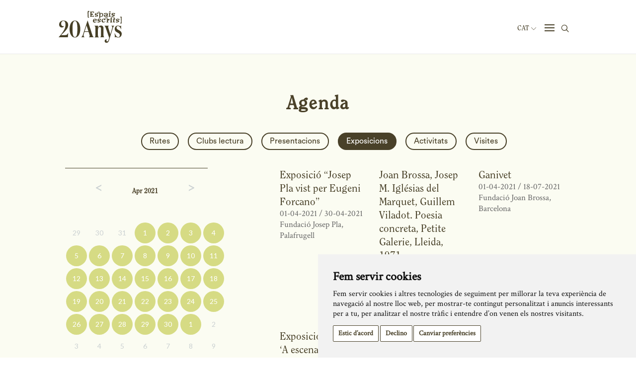

--- FILE ---
content_type: text/css
request_url: https://www.espaisescrits.cat/assets/arkhas/calendar/calendar.css
body_size: 514
content:
@charset "utf-8";
/* CSS Document */

/* ---------- FONTAWESOME ---------- */
/* ---------- http://fortawesome.github.com/Font-Awesome/ ---------- */
/* ---------- http://weloveiconfonts.com/ ---------- */


@import url(https://fonts.googleapis.com/css?family=Lato);

*[class*="fontawesome-"]:before {
  font-family: 'FontAwesome', sans-serif;
}

/* ---------- CALENDAR ---------- */

.calendar {
  text-align: center;
  display: table;
  margin:auto;
  font-family: 'Lato', sans-serif;
  font-size: 14px;
}
.calendar a{
   text-decoration: none;
   color: inherit;
}

.calendar header {
  position: relative;
}

.calendar h2 {
  text-transform: uppercase;
  font-size: 1.5em;
}

.calendar thead {
  font-weight: 600;
  text-transform: uppercase;
}

.calendar tbody {
  color: #7c8a95;
}

.calendar tbody td a:hover,.calendar tbody td a.selected  {
  border: 2px solid #00addf;
}

.calendar td a{
  border: 2px solid transparent;
  border-radius: 50%;
  display: inline-block;
  height: 3.5em;
  width:  3.5em;
  line-height:  3.5em;
  text-align: center;
  cursor: pointer;
  position: relative;
  color: inherit;
}

.calendar .prev-month,
.calendar .next-month {
  color: #cbd1d2;
}

.calendar .prev-month:hover,
.calendar .next-month:hover {
  border: 2px solid #cbd1d2;
}

.highlight {
  background: #00addf;
  color: #f9f9f9 !important;
  border-radius: 50%;
}

.calendar table a.event:after {
  background: #00addf;
  border-radius: 50%;
  top: 85%;
  display: block;
  content: '';
  height: .5em;
  left: 50%;
  margin: -.25em 0 0 -.25em;
  position: absolute;
  width: .5em;
}

.calendar table .highlight a:after {
  background: #f9f9f9;

  }

.calendar table a.highlight:after {
  background: #f9f9f9;
}

.btn-prev.calendarButton,
.btn-next.calendarButton {
    border: 2px solid #cbd1d2;
    border-radius: 50%;
    color: #cbd1d2 !important;
    height: 2em;
    width: 2em;
    font-size: 28px!important;
    line-height: 2em;
    margin: -0.9em -0.6em;
    position: absolute;
    top: 50%;
}

.btn-prev:hover,
.btn-next:hover {
  background: #cbd1d2;
  color: #f9f9f9;
}

.btn-prev {
  left: 6em;
}

.btn-next {
  right: 6em;
}